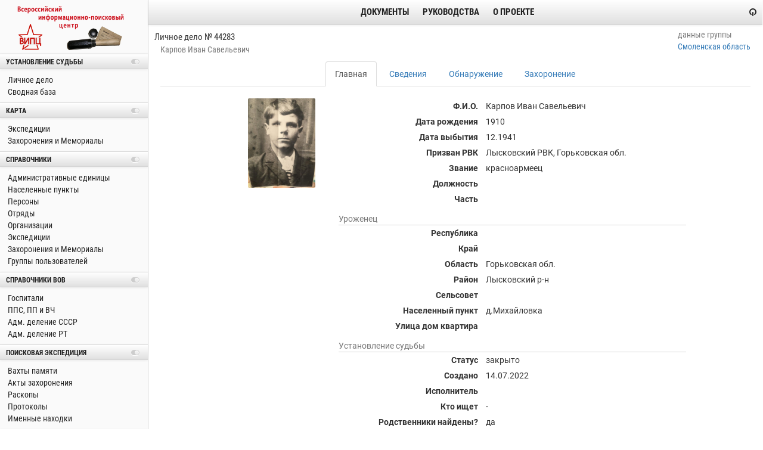

--- FILE ---
content_type: text/html
request_url: https://v-ipc.ru/html/sidebar.html
body_size: 6375
content:
<div id="sidebar-section-man" class="sidebar-section">
  <div class="section-header">Установление судьбы</div>
  <ul class="section">
    <li>
      <a ui-sref="search.man">&nbsp;Личное дело</a>
      <span ng-if="user.isWriter" class="pull-right" new-man-form>
        <i class="fa fa-plus-circle"></i>
      </span>
    </li>
    <li>
      <a ui-sref="ref_svodn">&nbsp;Сводная база</a>
      <span ng-if="user.isVipcWriter" class="pull-right" svodn-form>
        <i class="fa fa-plus-circle"></i>
      </span>
    </li>
    <li ng-if="user.isVipcWriter">
      <a ui-sref="man-book">&nbsp;Подготовка книги</a>
    </li>
    <li ng-if="user.isVipcWriter">
      <a ui-sref="man-bind">&nbsp;Привязка имен к могилам</a>
    </li>
  </ul>
</div>

<div id="sidebar-section-dna" class="sidebar-section" ng-if="user.isVipcWriter">
  <div class="section-header">Исследование ДНК</div>
  <ul class="section">
    <li>
      <a ui-sref="search.dna">&nbsp;ДНК Y-хромосомы</a>
    </li>
    <li ng-if="user.isVipcWriter">
      <a ui-sref="search.dnaau">&nbsp;Аутосомная ДНК</a>
      <span class="pull-right" dnaau-form>
        <i class="fa fa-plus-circle"></i>
      </span>
    </li>
    <li ng-if="user.isVipcWriter" style="padding-left: 10px;">
      <a ui-sref="dnaau-import">&nbsp;Импорт</a>
    </li>
  </ul>
</div>

<div id="sidebar-section-map" class="sidebar-section">
  <div class="section-header">Карта</div>
  <ul class="section">
    <li><a ui-sref="map-exp">&nbsp;Экспедиции</a></li>
    <li ng-if="user.isLogged"><a ui-sref="map-raskop">&nbsp;Раскопы</a></li>
    <li ng-if="user.isLogged"><a ui-sref="map-interactive">&nbsp;Интерактивная</a></li>
    <li><a ui-sref="map-cemetery">&nbsp;Захоронения и Мемориалы</a></li>
  </ul>
</div>

<div id="sidebar-section-ref" class="sidebar-section">
  <div class="section-header">Справочники</div>
  <ul class="section">
    <li>
      <a ui-sref="search.adm">&nbsp;Административные единицы</a>
    </li>
    <li>
      <a ui-sref="search.city">&nbsp;Населенные пункты</a>
      <span ng-if="user.isWriter" class="pull-right" city-form>
        <i class="fa fa-plus-circle"></i>
      </span>
    </li>
    <li>
      <a ui-sref="search.person">&nbsp;Персоны</a>
      <span ng-if="user.isWriter" class="pull-right" person-form>
        <i class="fa fa-plus-circle"></i>
      </span>
    </li>
    <li>
      <a ui-sref="search.troop">&nbsp;Отряды</a>
      <span ng-if="user.isVipcWriter || user.isGroupWriter('35')" class="pull-right" troop-form>
        <i class="fa fa-plus-circle"></i>
      </span>
    </li>
    <li>
      <a ui-sref="search.org">&nbsp;Организации</a>
      <span ng-if="user.isVipcWriter" class="pull-right" org-form>
        <i class="fa fa-plus-circle"></i>
      </span>
    </li>
    <li>
      <a ui-sref="search.expname">&nbsp;Экспедиции</a>
      <span ng-if="user.isVipcWriter" class="pull-right" expname-form>
        <i class="fa fa-plus-circle"></i>
      </span>
    </li>
    <li>
      <a ui-sref="search.cemetery">&nbsp;Захоронения и Мемориалы</a>
      <span ng-if="user.isWriter" class="pull-right" cemetery-form>
        <i class="fa fa-plus-circle"></i>
      </span>
    </li>
    <li>
      <a ui-sref="search.group">&nbsp;Группы пользователей</a>
      <span ng-if="user.isVipcAdmin()" class="pull-right" group-form>
        <i class="fa fa-plus-circle"></i>
      </span>
    </li>
  </ul>
</div>

<div id="sidebar-section-warref" class="sidebar-section">
  <div class="section-header">Справочники ВОВ</div>
  <ul class="section">
    <li>
      <a ui-sref="search.hospital">&nbsp;Госпитали</a>
      <span ng-if="user.isVipcWriter" class="pull-right" hospital-form>
        <i class="fa fa-plus-circle"></i>
      </span>
    </li>
    <li>
      <a ui-sref="search.pps">&nbsp;ППС, ПП и ВЧ</a>
      <span ng-if="user.isVipcWriter" class="pull-right" pps-form>
        <i class="fa fa-plus-circle"></i>
      </span>
    </li>
    <li>
      <a ui-sref="search.admussr">&nbsp;Адм. деление СССР</a>
      <span ng-if="user.isVipcWriter" class="pull-right" admussr-form>
        <i class="fa fa-plus-circle"></i>
      </span>
    </li>
    <li>
      <a ui-sref="search.admrt">&nbsp;Адм. деление РТ</a>
      <span ng-if="user.isVipcWriter" class="pull-right" admrt-form>
        <i class="fa fa-plus-circle"></i>
      </span>
    </li>
  </ul>
</div>

<div id="sidebar-section-exp" class="sidebar-section">
  <div class="section-header">Поисковая экспедиция</div>
  <ul class="section">
    <li>
      <a ui-sref="search.exp">&nbsp;Вахты памяти</a>
      <span ng-if="user.isWriter" class="pull-right" exp-form>
        <i class="fa fa-plus-circle"></i>
      </span>
    </li>
    <li>
      <a ui-sref="search.act">&nbsp;Акты захоронения</a>
      <span ng-if="user.isWriter" class="pull-right" act-form>
        <i class="fa fa-plus-circle"></i>
      </span>
    </li>
    <li>
      <a ui-sref="search.raskop">&nbsp;Раскопы</a>
      <span ng-if="user.isWriter" class="pull-right" raskop-form>
        <i class="fa fa-plus-circle"></i>
      </span>
    </li>
    <li>
      <a ui-sref="search.proto">&nbsp;Протоколы</a>
    </li>
    <li>
      <a ui-sref="search.info">&nbsp;Именные находки</a>
    </li>
  </ul>
</div>

<div id="sidebar-section-stat" class="sidebar-section">
  <div class="section-header">Статистика</div>
  <ul class="section">
    <li>
      <a ui-sref="stats-act">&nbsp;Акты захоронения</a>
    </li>
    <li>
      <a ui-sref="stats-fcp">&nbsp;Итоги ФЦП</a>
    </li>
    <li>
      <a ui-sref="stats-monitoring">&nbsp;Мониторинг</a>
    </li>
    <li>
      <a ui-sref="stats-regions">&nbsp;Регионы</a>
    </li>
    <li ng-if="user.isWriter">
      <a ui-sref="stats-orgs">&nbsp;Отчет о поисковых работах</a>
    </li>
    <li>
      <a ui-sref="stats-main">&nbsp;Действия пользователей</a>
    </li>
  </ul>
</div>


--- FILE ---
content_type: text/html
request_url: https://v-ipc.ru/html/man/man.main.html
body_size: 4858
content:
<div class="flex-center">

  <div class="model-layout">

    <vipc-files cfg="imager"></vipc-files>

    <div class="model-data" style="min-width: 500px; max-width: 600px;">

      <table class="model-properties">

        <tr>
          <td style="width: 42%; ">Ф.И.О.</td>
          <td>{{ fio }}</td>
        </tr>
        <tr>
          <td>Дата рождения</td>
          <td>{{ man.data_rog }}</td>
        </tr>
        <tr>
          <td>Дата выбытия</td>
          <td>{{ man.data_vib }}</td>
        </tr>
        <tr>
          <td>Призван РВК</td>
          <td>{{ man.rvk }}</td>
        </tr>
        <tr>
          <td>Звание</td>
          <td>{{ man.zvanie }}</td>
        </tr>
        <tr>
          <td>Должность</td>
          <td>{{ man.dolznost }}</td>
        </tr>
        <tr>
          <td>Часть</td>
          <td>{{ man.chast }}</td>
        </tr>

        <tr>
          <td colspan="2" class="model-properties-section">Уроженец</td>
        </tr>
        <tr>
          <td>Республика</td>
          <td>{{ man.resp }}</td>
        </tr>

        <tr>
          <td>Край</td>
          <td>{{ man.krai }}</td>
        </tr>

        <tr>
          <td>Область</td>
          <td>{{ man.obl }}</td>
        </tr>

        <tr>
          <td>Район</td>
          <td>{{ man.rayon }}</td>
        </tr>

        <tr>
          <td>Сельсовет</td>
          <td>{{ man.sels }}</td>
        </tr>

        <tr>
          <td>Населенный пункт</td>
          <td>{{ man.np }}</td>
        </tr>

        <tr>
          <td>Улица дом квартира</td>
          <td>{{ man.address }}</td>
        </tr>

        <tr>
          <td colspan="2" class="model-properties-section">Установление судьбы</td>
        </tr>
        <tr>
          <td style="width: 42%;">Статус</td>
          <td>{{ man.status | manStatus }}</td>
        </tr>
        <tr>
          <td>Создано</td>
          <td>{{ man.created }}</td>
        </tr>
        <tr>
          <td>Исполнитель</td>
          <td>
            <vipc-info info-model="person" info-id="{{ executor.id }}">{{ executor.fio }}</vipc-info>
          </td>
        </tr>

        <tr>
          <td>Кто ищет</td>
          <td>{{ man.kto || '-' }}</td>
        </tr>

        <tr>
          <td>Родственники найдены?</td>
          <td>{{ man.nayd | yesno }}</td>
        </tr>
        <tr>
          <td>Ищем родственников?</td>
          <td>{{ man.poisk_rodstv | yesno }}</td>
        </tr>
        <tr ng-show="man.nayd == true">
          <td>Ответили на письмо?</td>
          <td>{{ man.otv | yesno }}</td>
        </tr>
        <tr ng-show="man.nayd == true">
          <td>Медальон вручен?</td>
          <td>{{ man.medvr | yesno }}</td>
        </tr>

        <tr>
          <td colspan="2" class="model-properties-section">Родственники</td>
        </tr>
        <tr>
          <td>Регион</td>
          <td>{{ man.r_region }}</td>
        </tr>

        <tr>
          <td colspan="2" style="text-align: left; font-weight: normal;">{{ man.rodstv }}</td>
        </tr>

        <tr>
          <td colspan="2" class="model-properties-section">Переучет в архиве</td>
        </tr>
        <tr>
          <td>Переучтен?</td>
          <td>{{ man.pereuchten | yesno }}</td>
        </tr>

        <tr>
          <td>Данные переучета</td>
          <td>{{ man.pereuchet_info }}</td>
        </tr>

        <tr>
          <td>Входящий № донесения</td>
          <td>{{ man.vh_nomer }}</td>
        </tr>

        <tr>
          <td colspan="2" class="model-properties-section">Примечания</td>
        </tr>

        <tr>
          <td>Как установлен(а)</td>
          <td>{{ man.vid_ustan }}</td>
        </tr>

        <tr>
          <td>Комментарии</td>
          <td>{{ man.note }}</td>
        </tr>

        <tr>
          <td colspan="2" class="model-properties-section">Дополнительно</td>
        </tr>

        <tr>
          <td colspan="2" style="padding: 5px; text-align: justify; font-weight: normal;">
            <limit-height max="100">
              <span ng-bind-html="man.dop|cr2br"></span>
            </limit-height>
          </td>
        </tr>

        <tr ng-if="user.canEdit(man.gid)">
          <td colspan="2" style="text-align: center;">
            <button class="btn btn-danger" ng-click="deleteMan()">Удалить</button>
            <button class="btn btn-primary" ng-click="editMan()">Изменить</button>
          </td>
        </tr>

      </table>

    </div>

  </div>
</div>


--- FILE ---
content_type: text/html
request_url: https://v-ipc.ru/html/files/files.html
body_size: 343
content:
<div class="model-image" ng-show="!$ctrl.cfg.showEvent">
  <img
    id="{{ $ctrl.getGalleryId() }}"
    ng-src="{{ $ctrl.mainFile.file }}"
    ng-click="$ctrl.showGallery()"
    alt="{{ $ctrl.cfg.title }}" />
  <a href="#"
     ng-if="$ctrl.cfg.canEdit()"
     ng-click="$ctrl.showFiles()"
     class="btn-primary">Изменить</a>
</div>


--- FILE ---
content_type: text/css
request_url: https://v-ipc.ru/css/app.css?v=1766414779845
body_size: 77437
content:
@charset "UTF-8";
@font-face{font-family:'PT Sans';font-style:normal;font-weight:400;src:url("/font/pt-sans-v8-cyrillic-regular.eot");src:local('PT Sans'),local('PTSans-Regular'),url("/font/pt-sans-v8-cyrillic-regular.eot?#iefix") format('embedded-opentype'),url("/font/pt-sans-v8-cyrillic-regular.woff2") format('woff2'),url("/font/pt-sans-v8-cyrillic-regular.woff") format('woff'),url("/font/pt-sans-v8-cyrillic-regular.ttf") format('truetype'),url("/font/pt-sans-v8-cyrillic-regular.svg#PTSans") format('svg')}@font-face{font-family:'PTSansBold';src:url("/font/pt-sans-bold.eot");src:url("/font/pt-sans-bold.eot?#iefix") format('embedded-opentype'),url("/font/pt-sans-bold.woff") format('woff'),url("/font/pt-sans-bold.ttf") format('truetype');font-style:normal;font-weight:normal}@font-face{font-family:'roboto';src:url("/font/roboto/Roboto-Italic.eot");src:local('/font/roboto/Roboto Italic'),local('/font/roboto/Roboto-Italic'),url("/font/roboto/Roboto-Italic.eot?#iefix") format('embedded-opentype'),url("/font/roboto/Roboto-Italic.woff2") format('woff2'),url("/font/roboto/Roboto-Italic.woff") format('woff'),url("/font/roboto/Roboto-Italic.ttf") format('truetype'),url("/font/roboto/Roboto-Italic.svg#Roboto-Italic") format('svg');font-weight:normal;font-style:italic;font-display:swap}@font-face{font-family:'roboto';src:url("/font/roboto/Roboto-MediumItalic.eot");src:local('/font/roboto/Roboto Medium Italic'),local('/font/roboto/Roboto-MediumItalic'),url("/font/roboto/Roboto-MediumItalic.eot?#iefix") format('embedded-opentype'),url("/font/roboto/Roboto-MediumItalic.woff2") format('woff2'),url("/font/roboto/Roboto-MediumItalic.woff") format('woff'),url("/font/roboto/Roboto-MediumItalic.ttf") format('truetype'),url("/font/roboto/Roboto-MediumItalic.svg#Roboto-MediumItalic") format('svg');font-weight:500;font-style:italic;font-display:swap}@font-face{font-family:'roboto';src:url("/font/roboto/Roboto-Light.eot");src:local('/font/roboto/Roboto Light'),local('/font/roboto/Roboto-Light'),url("/font/roboto/Roboto-Light.eot?#iefix") format('embedded-opentype'),url("/font/roboto/Roboto-Light.woff2") format('woff2'),url("/font/roboto/Roboto-Light.woff") format('woff'),url("/font/roboto/Roboto-Light.ttf") format('truetype'),url("/font/roboto/Roboto-Light.svg#Roboto-Light") format('svg');font-weight:300;font-style:normal;font-display:swap}@font-face{font-family:'roboto';src:url("/font/roboto/Roboto-Thin.eot");src:local('/font/roboto/Roboto Thin'),local('/font/roboto/Roboto-Thin'),url("/font/roboto/Roboto-Thin.eot?#iefix") format('embedded-opentype'),url("/font/roboto/Roboto-Thin.woff2") format('woff2'),url("/font/roboto/Roboto-Thin.woff") format('woff'),url("/font/roboto/Roboto-Thin.ttf") format('truetype'),url("/font/roboto/Roboto-Thin.svg#Roboto-Thin") format('svg');font-weight:100;font-style:normal;font-display:swap}@font-face{font-family:'roboto';src:url("/font/roboto/Roboto-LightItalic.eot");src:local('/font/roboto/Roboto Light Italic'),local('/font/roboto/Roboto-LightItalic'),url("/font/roboto/Roboto-LightItalic.eot?#iefix") format('embedded-opentype'),url("/font/roboto/Roboto-LightItalic.woff2") format('woff2'),url("/font/roboto/Roboto-LightItalic.woff") format('woff'),url("/font/roboto/Roboto-LightItalic.ttf") format('truetype'),url("/font/roboto/Roboto-LightItalic.svg#Roboto-LightItalic") format('svg');font-weight:300;font-style:italic;font-display:swap}@font-face{font-family:'roboto';src:url("/font/roboto/Roboto-Bold.eot");src:local('/font/roboto/Roboto Bold'),local('/font/roboto/Roboto-Bold'),url("/font/roboto/Roboto-Bold.eot?#iefix") format('embedded-opentype'),url("/font/roboto/Roboto-Bold.woff2") format('woff2'),url("/font/roboto/Roboto-Bold.woff") format('woff'),url("/font/roboto/Roboto-Bold.ttf") format('truetype'),url("/font/roboto/Roboto-Bold.svg#Roboto-Bold") format('svg');font-weight:bold;font-style:normal;font-display:swap}@font-face{font-family:'roboto';src:url("/font/roboto/Roboto-Black.eot");src:local('/font/roboto/Roboto Black'),local('/font/roboto/Roboto-Black'),url("/font/roboto/Roboto-Black.eot?#iefix") format('embedded-opentype'),url("/font/roboto/Roboto-Black.woff2") format('woff2'),url("/font/roboto/Roboto-Black.woff") format('woff'),url("/font/roboto/Roboto-Black.ttf") format('truetype'),url("/font/roboto/Roboto-Black.svg#Roboto-Black") format('svg');font-weight:900;font-style:normal;font-display:swap}@font-face{font-family:'roboto';src:url("/font/roboto/Roboto-ThinItalic.eot");src:local('/font/roboto/Roboto Thin Italic'),local('/font/roboto/Roboto-ThinItalic'),url("/font/roboto/Roboto-ThinItalic.eot?#iefix") format('embedded-opentype'),url("/font/roboto/Roboto-ThinItalic.woff2") format('woff2'),url("/font/roboto/Roboto-ThinItalic.woff") format('woff'),url("/font/roboto/Roboto-ThinItalic.ttf") format('truetype'),url("/font/roboto/Roboto-ThinItalic.svg#Roboto-ThinItalic") format('svg');font-weight:100;font-style:italic;font-display:swap}@font-face{font-family:'roboto';src:url("/font/roboto/Roboto-BoldItalic.eot");src:local('/font/roboto/Roboto Bold Italic'),local('/font/roboto/Roboto-BoldItalic'),url("/font/roboto/Roboto-BoldItalic.eot?#iefix") format('embedded-opentype'),url("/font/roboto/Roboto-BoldItalic.woff2") format('woff2'),url("/font/roboto/Roboto-BoldItalic.woff") format('woff'),url("/font/roboto/Roboto-BoldItalic.ttf") format('truetype'),url("/font/roboto/Roboto-BoldItalic.svg#Roboto-BoldItalic") format('svg');font-weight:bold;font-style:italic;font-display:swap}@font-face{font-family:'roboto';src:url("/font/roboto/Roboto-Medium.eot");src:local('/font/roboto/Roboto Medium'),local('/font/roboto/Roboto-Medium'),url("/font/roboto/Roboto-Medium.eot?#iefix") format('embedded-opentype'),url("/font/roboto/Roboto-Medium.woff2") format('woff2'),url("/font/roboto/Roboto-Medium.woff") format('woff'),url("/font/roboto/Roboto-Medium.ttf") format('truetype'),url("/font/roboto/Roboto-Medium.svg#Roboto-Medium") format('svg');font-weight:500;font-style:normal;font-display:swap}@font-face{font-family:'roboto';src:url("/font/roboto/Roboto-Regular.eot");src:local('/font/roboto/Roboto'),local('/font/roboto/Roboto-Regular'),url("/font/roboto/Roboto-Regular.eot?#iefix") format('embedded-opentype'),url("/font/roboto/Roboto-Regular.woff2") format('woff2'),url("/font/roboto/Roboto-Regular.woff") format('woff'),url("/font/roboto/Roboto-Regular.ttf") format('truetype'),url("/font/roboto/Roboto-Regular.svg#Roboto-Regular") format('svg');font-weight:normal;font-style:normal;font-display:swap}@font-face{font-family:'roboto';src:url("/font/roboto/Roboto-BlackItalic.eot");src:local('/font/roboto/Roboto Black Italic'),local('/font/roboto/Roboto-BlackItalic'),url("/font/roboto/Roboto-BlackItalic.eot?#iefix") format('embedded-opentype'),url("/font/roboto/Roboto-BlackItalic.woff2") format('woff2'),url("/font/roboto/Roboto-BlackItalic.woff") format('woff'),url("/font/roboto/Roboto-BlackItalic.ttf") format('truetype'),url("/font/roboto/Roboto-BlackItalic.svg#Roboto-BlackItalic") format('svg');font-weight:900;font-style:italic;font-display:swap}@font-face{font-family:'roboto mono';src:url("/font/roboto/RobotoMono-Regular.eot");src:local('/font/roboto/roboto mono'),local('/font/roboto/RobotoMono'),url("/font/roboto/RobotoMono-Regular.eot?#iefix") format('embedded-opentype'),url("/font/roboto/RobotoMono-Regular.woff2") format('woff2'),url("/font/roboto/RobotoMono-Regular.woff") format('woff'),url("/font/roboto/RobotoMono-Regular.ttf") format('truetype'),url("/font/roboto/RobotoMono-Regular.svg#Roboto-BlackItalic") format('svg');font-weight:900;font-style:italic;font-display:swap}@font-face{font-family:'roboto mono bold';src:url("/font/roboto/RobotoMono-SemiBold.eot");src:local('/font/roboto/roboto mono'),local('/font/roboto/RobotoMono'),url("/font/roboto/RobotoMono-SemiBold.eot?#iefix") format('embedded-opentype'),url("/font/roboto/RobotoMono-SemiBold.woff2") format('woff2'),url("/font/roboto/RobotoMono-SemiBold.woff") format('woff'),url("/font/roboto/RobotoMono-SemiBold.ttf") format('truetype'),url("/font/roboto/RobotoMono-SemiBold.svg#RobotoMono-SemiBold") format('svg');font-weight:600;font-style:normal;font-display:swap}@font-face{font-family:'roboto-condensed';src:url("/font/roboto-condensed/RobotoCondensed-BoldItalic.eot");src:local('/font/roboto-condensed/Roboto Condensed Bold Italic'),local('/font/roboto-condensed/RobotoCondensed-BoldItalic'),url("/font/roboto-condensed/RobotoCondensed-BoldItalic.eot?#iefix") format('embedded-opentype'),url("/font/roboto-condensed/RobotoCondensed-BoldItalic.woff2") format('woff2'),url("/font/roboto-condensed/RobotoCondensed-BoldItalic.woff") format('woff'),url("/font/roboto-condensed/RobotoCondensed-BoldItalic.ttf") format('truetype'),url("/font/roboto-condensed/RobotoCondensed-BoldItalic.svg#RobotoCondensed-BoldItalic") format('svg');font-weight:bold;font-style:italic;font-display:swap}@font-face{font-family:'roboto-condensed';src:url("/font/roboto-condensed/RobotoCondensed-Regular.eot");src:local('/font/roboto-condensed/Roboto Condensed'),local('/font/roboto-condensed/RobotoCondensed-Regular'),url("/font/roboto-condensed/RobotoCondensed-Regular.eot?#iefix") format('embedded-opentype'),url("/font/roboto-condensed/RobotoCondensed-Regular.woff2") format('woff2'),url("/font/roboto-condensed/RobotoCondensed-Regular.woff") format('woff'),url("/font/roboto-condensed/RobotoCondensed-Regular.ttf") format('truetype'),url("/font/roboto-condensed/RobotoCondensed-Regular.svg#RobotoCondensed-Regular") format('svg');font-weight:normal;font-style:normal;font-display:swap}@font-face{font-family:'roboto-condensed';src:url("/font/roboto-condensed/RobotoCondensed-Light.eot");src:local('/font/roboto-condensed/Roboto Condensed Light'),local('/font/roboto-condensed/RobotoCondensed-Light'),url("/font/roboto-condensed/RobotoCondensed-Light.eot?#iefix") format('embedded-opentype'),url("/font/roboto-condensed/RobotoCondensed-Light.woff2") format('woff2'),url("/font/roboto-condensed/RobotoCondensed-Light.woff") format('woff'),url("/font/roboto-condensed/RobotoCondensed-Light.ttf") format('truetype'),url("/font/roboto-condensed/RobotoCondensed-Light.svg#RobotoCondensed-Light") format('svg');font-weight:300;font-style:normal;font-display:swap}@font-face{font-family:'roboto-condensed';src:url("/font/roboto-condensed/RobotoCondensed-Bold.eot");src:local('/font/roboto-condensed/Roboto Condensed Bold'),local('/font/roboto-condensed/RobotoCondensed-Bold'),url("/font/roboto-condensed/RobotoCondensed-Bold.eot?#iefix") format('embedded-opentype'),url("/font/roboto-condensed/RobotoCondensed-Bold.woff2") format('woff2'),url("/font/roboto-condensed/RobotoCondensed-Bold.woff") format('woff'),url("/font/roboto-condensed/RobotoCondensed-Bold.ttf") format('truetype'),url("/font/roboto-condensed/RobotoCondensed-Bold.svg#RobotoCondensed-Bold") format('svg');font-weight:bold;font-style:normal;font-display:swap}@font-face{font-family:'roboto-condensed';src:url("/font/roboto-condensed/RobotoCondensed-Italic.eot");src:local('/font/roboto-condensed/Roboto Condensed Italic'),local('/font/roboto-condensed/RobotoCondensed-Italic'),url("/font/roboto-condensed/RobotoCondensed-Italic.eot?#iefix") format('embedded-opentype'),url("/font/roboto-condensed/RobotoCondensed-Italic.woff2") format('woff2'),url("/font/roboto-condensed/RobotoCondensed-Italic.woff") format('woff'),url("/font/roboto-condensed/RobotoCondensed-Italic.ttf") format('truetype'),url("/font/roboto-condensed/RobotoCondensed-Italic.svg#RobotoCondensed-Italic") format('svg');font-weight:normal;font-style:italic;font-display:swap}@font-face{font-family:'roboto-condensed';src:url("/font/roboto-condensed/RobotoCondensed-LightItalic.eot");src:local('/font/roboto-condensed/Roboto Condensed Light Italic'),local('/font/roboto-condensed/RobotoCondensed-LightItalic'),url("/font/roboto-condensed/RobotoCondensed-LightItalic.eot?#iefix") format('embedded-opentype'),url("/font/roboto-condensed/RobotoCondensed-LightItalic.woff2") format('woff2'),url("/font/roboto-condensed/RobotoCondensed-LightItalic.woff") format('woff'),url("/font/roboto-condensed/RobotoCondensed-LightItalic.ttf") format('truetype'),url("/font/roboto-condensed/RobotoCondensed-LightItalic.svg#RobotoCondensed-LightItalic") format('svg');font-weight:300;font-style:italic;font-display:swap}@font-face{font-family:'config-condensed';src:url("/font/config-condensed/ConfigCondensed-Regular.eot");src:local('/font/config-condensed/Config Condensed Regular'),local('/font/config-condensed/ConfigCondensed-Regular'),url("/font/config-condensed/ConfigCondensed-Regular.eot?#iefix") format('embedded-opentype'),url("/font/config-condensed/ConfigCondensed-Regular.woff2") format('woff2'),url("/font/config-condensed/ConfigCondensed-Regular.woff") format('woff'),url("/font/config-condensed/ConfigCondensed-Regular.ttf") format('truetype'),url("C/font/config-condensed/onfigCondensed-Regular.svg#ConfigCondensed-Regular") format('svg');font-weight:normal;font-style:normal;font-display:swap}html{min-width:320px;scroll-behavior:smooth;height:100%;min-height:100%}body{min-height:100vh}html,body{width:100%;height:100%}.page-wrap{padding:0;margin:0;height:100%;min-height:100%;width:100%;display:flex;flex-direction:column;background-color:#fff}.page-container{flex-grow:1}.sidebar-column{width:249px;border-right:1px solid #d4d4d4;background-color:#fafafa}.sidebar-column .logo{display:flex;align-items:center;justify-content:space-between;height:90px}.sidebar-column .logo img{height:100%;width:240px;object-fit:contain}.sidebar-column .logo .sidebar-toggle{display:none;position:relative;top:5px;right:10px;z-index:1;-webkit-user-select:none;user-select:none}.sidebar-column .logo .sidebar-toggle input.sidebar-toggler{display:block;width:40px;height:32px;position:absolute;top:-7px;left:-5px;cursor:pointer;opacity:0;z-index:2;-webkit-touch-callout:none}.sidebar-column .logo .sidebar-toggle input.sidebar-toggler:checked ~ .sidebar-nav{display:block}.sidebar-column .logo .sidebar-toggle input.sidebar-toggler:checked ~ span{opacity:1}.sidebar-column .logo .sidebar-toggle input.sidebar-toggler:checked ~ span:nth-last-child(3){transform:rotate(45deg) translate(4px,-1px)}.sidebar-column .logo .sidebar-toggle input.sidebar-toggler:checked ~ span:nth-last-child(2){opacity:0;transform:rotate(0) scale(.2,.2)}.sidebar-column .logo .sidebar-toggle input.sidebar-toggler:checked ~ span:nth-last-child(1){transform:rotate(-45deg) translate(-1px,1px)}.sidebar-column .logo .sidebar-toggle span{background:#cdcdcd;border-radius:3px;display:block;height:4px;margin-bottom:5px;position:relative;transform-origin:4px 0;width:33px;z-index:1;transition:transform .5s cubic-bezier(.77,.2,.05,1),background .5s cubic-bezier(.77,.2,.05,1),opacity .55s ease}.sidebar-column .logo .sidebar-toggle span:first-child{transform-origin:0 0}.sidebar-column .logo .sidebar-toggle span:nth-last-child(2){transform-origin:0 100%}.sidebar-navigation .section-header.collapsed{border-bottom:none}.sidebar-section{font-family:'roboto-condensed','sans-serif'}.sidebar-section .section-header{font-size:14px}.sidebar-navigation .section-header{background:linear-gradient(to bottom,#fff 0%,#e0e0e0 100%);box-shadow:0 1px 4px rgba(0,0,0,0.065);border-bottom:1px solid #d4d4d4;border-top:1px solid #d4d4d4;color:#232323;cursor:pointer;font-size:12px;font-weight:bold;height:26px;line-height:26px;padding-left:10px;position:relative;text-shadow:#fff 0 1px 1px;text-transform:uppercase}.sidebar-navigation .section-header:hover{opacity:.75}.sidebar-navigation .section-header:after{background-color:transparent;bottom:0;color:#cdcdcd;content:'\f205';font-family:'FontAwesome';font-weight:400;position:absolute;right:14px;top:0}.sidebar-navigation .section-header.collapsed:after{content:'\f204'}.sidebar-navigation ul.section{list-style:none;padding:0;margin:8px 10px}.sidebar-navigation ul.section a{display:inline-block;text-decoration:none;color:#232323;text-shadow:#fff 0 1px 1px;width:194px}.sidebar-navigation ul.section li{color:#333;cursor:pointer}.sidebar-navigation ul.section li:hover{background-color:#e8e8e8;border-radius:4px}.sidebar-navigation ul.section span{color:#777;padding:0 5px}.sidebar-navigation ul.section span:hover{color:#fff;background-color:#888;border-radius:4px}.page-columns{display:flex;height:100%;width:100%}.content-column{position:relative;background-color:#fff;display:flex;flex-direction:column;flex-grow:1;height:100%;max-width:calc(100% - 250px)}header.page-header{display:flex;justify-content:space-between;border-bottom:1px solid #d4d4d4;background:linear-gradient(to bottom,#fff 0%,#e0e0e0 100%);box-shadow:0 1px 4px rgba(0,0,0,0.065);margin:0;padding:0}header.page-header nav{text-align:center}header.page-header nav ul{padding:0;margin:0;list-style:none}header.page-header nav ul li{display:inline-block;padding:10px;text-align:center}header.page-header nav ul li a{color:#232323;font-family:'roboto-condensed',sans-serif;text-shadow:#fff 0 1px 1px}header.page-header nav.page-header__navigation{flex-grow:1}header.page-header nav.page-header__navigation ul li a{font-size:15px;font-weight:bold;text-transform:uppercase}header.page-header nav.page-header__navigation-user{white-space:nowrap}header.page-header nav.page-header__navigation-user ul li:first-child:not(.page-header__navigation-user_login){padding-right:5px}header.page-header nav.page-header__navigation-user ul li:last-child{padding-left:5px}@media (max-width:1025px){header.page-header{flex-direction:column}header.page-header nav ul li{padding:5px}header.page-header nav.page-header__navigation{padding-left:0}header.page-header nav.page-header__navigation ul li{padding-bottom:0}header.page-header nav.page-header__navigation-user{padding-left:10px}}.page-wrap footer.page-footer{margin-bottom:1px;height:30px;line-height:30px;border-top:1px solid #d4d4d4;text-align:center;font-family:roboto-condensed,sans-serif;font-size:12px;background-color:#fafafa;padding:0 6px}@media (max-width:360px){.page-wrap footer.page-footer .page-footer__copyright_full{display:none}.page-wrap footer.page-footer .page-footer__copyright_short{display:inline-block}}@media (min-width:361px){.page-wrap footer.page-footer .page-footer__copyright_full{display:inline-block}.page-wrap footer.page-footer .page-footer__copyright_short{display:none}}.page-content{background-color:#fff;margin:0 20px 20px;overflow:auto;position:relative}.page-content .main-content{padding:10px;max-width:77ch}@media (max-width:1024px){.page-content .main-content{max-width:none}}body.page .page-content{display:flex;flex-grow:1;align-items:baseline;justify-content:center}body.page.page-vertical .page-content{display:flex;flex-grow:1;flex-direction:column;justify-content:flex-start}.page-content.ng-enter,page-content.ng-leave{transition:opacity .25s ease-in-out;opacity:0}.page-content.ng-enter-active{opacity:1}.page-content.ng-leave-active{opacity:0}.page-info{align-items:center;background-color:#fff;display:flex;font-family:roboto-condensed,sans-serif;justify-content:space-between;margin:10px}.page-info .page-title{font-size:15px}.page-info .page-description{font-weight:400;padding-left:10px}.page-info .owner-group{margin-right:10px;margin-top:-10px}@media (max-width:768px){.page-header{border-top:1px solid #d4d4d4}.page-columns{flex-direction:column}.sidebar-column{width:100%;border-right:none}.sidebar-column .logo .sidebar-toggle{display:block}.sidebar-column .sidebar-navigation{display:none}.content-column{max-width:100%}nav.page-header__navigation,nav.page-header__navigation-user{padding-left:0}}@media (min-width:769px){.sidebar-navigation{display:block !important}}@media (max-width:1025px){.page-content{justify-content:flex-start}}.loading-indicator{background-color:#fcf8e3;border:1px solid #d4d4d4;border-bottom-color:#bfbfbf;border-radius:4px;box-shadow:0 0 15px rgba(0,0,0,0.25);font-size:12px;left:50%;padding:0 5px;position:fixed;top:10px;z-index:100500;opacity:0;pointer-events:none}.loading-indicator.active{transition:.1s linear opacity;opacity:1}.app-msg{display:none;height:50px;left:50%;transform:translateX(-50%);opacity:0;position:absolute;text-align:center;top:50px;z-index:100500}.app-msg .alert{box-shadow:0 2px 25px -5px rgba(0,0,0,0.16),0 25px 21px -5px rgba(0,0,0,0.1)}.app-msg .alert button.close{color:#000;opacity:.5;top:0;width:21px}.app-msg .alert button.close:hover{opacity:1}.scroll-to-top{bottom:40px;height:40px;opacity:.5;position:fixed;right:10px;text-align:center;width:40px;display:none;cursor:pointer;color:#337ab7;z-index:1001}.scroll-to-top:hover{opacity:.75}.vipc-info-window{background-color:#fff;border:3px solid #000;border-radius:6px;box-shadow:0 5px 10px #000;display:none;left:0;max-width:450px;padding:3px;position:absolute;top:0;webkit-box-shadow:0 5px 10px #000;z-index:1001}.vipc-tabs{margin:0;padding:0;display:flex;flex-direction:row;flex-wrap:wrap;align-items:center;justify-content:center;font-weight:bold;font-size:15px}ul.vipc-tabs{list-style:none}ul.vipc-tabs li{padding:5px 10px;color:#777;transition:.25s linear;border-bottom:2px solid transparent;text-transform:uppercase;white-space:nowrap}ul.vipc-tabs li:not(.active){cursor:pointer}ul.vipc-tabs li:not(.active):hover{color:#337ab7}ul.vipc-tabs li.active{pointer-events:none;color:#1d1d1d;border-bottom-color:rgba(29,29,29,0.75)}.vipc-tabs-content{padding:0;margin:10px 0 0}.vipc-tabs-content hr{margin:10px 0}ul.vipc-tabs-content{list-style:none}.vipc-tab-content.ng-hide{opacity:0}.vipc-tab-content.ng-hide-remove{transition:all linear .5s}.main-tab{display:flex;flex-direction:row;flex-wrap:wrap;align-items:flex-start;justify-content:center;margin-top:20px}.main-tab__image{width:200px;flex-grow:0;margin-right:20px}@media screen and (max-width:1032px){.main-tab{flex-direction:column}.main-tab__image{margin-right:0;margin-bottom:20px;width:100%}.main-tab__content{width:100%}}.props-row{display:flex;flex-direction:row;flex-wrap:wrap;align-items:baseline;margin-bottom:4px}.props-buttons{text-align:center}.props-label{color:#66727f}.props-value{color:#0b1f33;font-size:15px;flex-grow:1}.props-row .markdown-text{text-align:left}.panel-row{display:flex;flex-direction:row;flex-wrap:wrap;gap:10px;align-items:center;justify-content:space-between}.panel-buttons{flex-wrap:nowrap;white-space:nowrap}p{margin-bottom:14px}blockquote{font-size:12px}.text-bold{font-family:'PTSansBold',sans-serif}body{font-family:'roboto',sans-serif}strong{font-family:'roboto',sans-serif;font-weight:bold}@media (max-width:650px){.modal-dialog{width:auto !important}}dd{margin-bottom:10px;margin-left:10px}label{font-weight:normal;margin-bottom:0;line-height:1.1;font-size:13px}label.control-label{line-height:1}textarea{resize:none}.grid-container{display:grid}cite.default{display:inline-block;font-size:13px;margin-top:50px;font-weight:300}.lh12{line-height:1.2}.pb10{padding-bottom:10px}.br2{border-radius:2px}ul.pb10 li,ol.pb10 li{padding-bottom:10px}.red{color:#d9534f}@media (max-width:1024px){.main-content{max-width:none}}.full,.model-properties,.search-form{height:100%;width:100%}.no-wrap{white-space:nowrap;flex-wrap:nowrap}.space-between{justify-content:space-between}.no-grow{flex-grow:0}.text-indent,.text-indent p{text-indent:40px}.text-indent-nobr p{text-indent:40px;margin-bottom:0}div.text-indent-nobr{margin-bottom:15px}.text-indent li{text-indent:0}.vipc-text{width:75%;text-align:justify}.tr-green td{background-color:#dff0d8 !important}.tr-yellow td{background-color:#fcf8e3 !important}.tr-blue td{background-color:#d9edf7 !important}.column{margin:0;padding:0;height:100%;vertical-align:top}.no-margin{margin:0}.top-sections{font-family:'roboto-condensed',sans-serif;text-transform:uppercase;font-weight:bold;font-size:15px}.section-auth{padding-right:15px}.bordered{border:1px solid #d4d4d4;border-radius:4px}.form-buttons{padding-top:5px !important}.form-buttons .btn-primary{min-width:84px}.form-group-section{background-color:#e4e4e4;border:1px solid #d4d4d4}.form-group-section span{padding-left:10px;font-weight:bold}.form-field-help{border-bottom:1px dotted #000;cursor:help}.input-coord{width:125px !important}.input-counter{margin-left:-5px;font-size:9px;white-space:nowrap}@media (max-width:767px){.input-counter{display:block;width:100%;text-align:right;padding-right:10px;padding-top:4px}}.input-date{width:111px !important}.input-file{margin-left:-100500px;opacity:0;display:none;height:0;width:0}.input-number{text-align:center;width:75px !important}.table-nonfluid{margin-right:auto;margin-left:auto;width:auto}.tabs-header{margin-bottom:0;text-align:center}.tabs-inner{margin:10px}.truncate-btn{width:16px;height:16px;line-height:16px;margin-left:10px;text-align:center;cursor:pointer}.vipc-checkbox{display:inline-block;cursor:pointer}.vipc-checkbox-icon{width:18px}.vipc-controls{width:210px;display:inline-block}.table-properties td:nth-child(1){text-align:right;padding-right:10px;vertical-align:top}.form-wrap{margin-left:auto;margin-right:auto;padding:10px;background-color:#f7f7f9;border:1px solid #d4d4d4;border-radius:4px}.model-properties{margin-left:20px}.model-properties td{padding:3px}.model-properties td:nth-child(1){min-width:150px;text-align:right;vertical-align:top;padding:3px 10px;font-weight:bold}.model-properties td:nth-child(2){text-align:left;vertical-align:top}.model-properties-section{padding:10px 0 0 0 !important;font-weight:normal !important;text-align:left !important;color:#777;border-bottom:1px solid #d3d3d3 !important}.pagination a{cursor:pointer}@media (max-width:555px){.pagination > li > a{padding:3px 6px}.pagination > li > span{padding:3px 6px}}@media (max-width:400px){.pagination > li > a{padding:3px;border:none}.pagination > li > span{padding:3px;border:none}}.search-form td{padding:3px}.search-form td:nth-child(1){text-align:right;padding:3px 10px}.table-selectable > thead > tr > th{border-bottom:0}.row-selected{border:2px solid #808080 !important}.row-selected td{background-color:#e8e8e8 !important;color:#000 !important}.row-selected a:not(.own-color){background-color:#e8e8e8 !important;color:#31708f !important}.row-selected span{background-color:#e8e8e8 !important;color:#31708f !important}.row-expanded{border-bottom:0 !important}.row-related{border-left:2px solid #808080;border-right:2px solid #808080;border-bottom:2px solid #808080}.table-data td{text-align:left}.visited *{color:#c3c3c3 !important}.picker-list{position:fixed;z-index:9999;overflow:auto;margin:0;padding:0;max-height:160px;border:1px solid #ccc;border-top:none;background-color:#fff;box-shadow:4px 4px 8px #808080;list-style:none outside none;white-space:normal;font-size:12px}.btn-vipc{background-color:#e0e0e0 !important;min-width:38px;color:#000}.btn-vipc:hover:not([disabled]){background-color:#c0c0c0 !important}.picker-list li{margin:0;padding:1px 3px;line-height:14px;border-bottom:1px solid #d4d4d4}.picker-list li:hover{cursor:pointer;background-color:#ebebeb !important}.picker-current{cursor:pointer;background-color:#ebebeb !important}.picker-title{font-weight:bold}.picker-desc{display:inline-block;padding-left:4px;font-size:11px;color:#777 !important}.btn-raskop-more:hover{color:#fff;background-color:#888 !important}.exp-raskops__left{line-height:1.3}.exp-raskops__left span{font-family:"roboto mono bold";font-size:16px}.exp-raskops__left div{display:inline-block}#exp-raskops-wrap{height:200px;margin-top:20px;overflow-x:hidden;overflow-y:scroll}.exp-raskops > thead > tr > th{border-bottom:0;line-height:1;padding-bottom:10px;vertical-align:top}.man-infos > thead > tr > th{border-bottom:0}.man-infos tr :hover{cursor:pointer}.exp-raskop-selected{border:2px solid #808080}.exp-raskop-selected td{background-color:#e8e8e8 !important}.exp-raskop-expanded{border-bottom:0 !important}.exp-raskop-protos{border-left:2px solid #808080;border-right:2px solid #808080;border-bottom:2px solid #808080}.exp-proto-selected{background-color:#afaeea !important}.protos td{padding:0 4px}.raskop-buttons{width:200px;float:left;margin-right:10px;margin-bottom:5px}.row-raskop:hover,.row-proto:hover{background-color:#e8e8e8;cursor:pointer}.skeleton{width:334px;display:inline-block;float:left}.skeleton-related{width:250px;display:inline-block}.skeleton-legend{display:inline-block;width:200px;margin-top:100px}.skeleton-legend-item{display:inline-block;margin:5px;height:20px;line-height:20px;width:20px;border:1px solid #000;border-radius:4px}label.active{background-color:#e6e6e6 !important}.panel-footer.panel-danger{background-color:#f2dede;color:#a94442}.no-th-border{margin-bottom:4px !important}.no-th-border th{border-bottom:0 !important}.alert-dismissable{padding:10px 25px 10px 10px}.navbar-nav.navbar-right:last-child{margin-right:0}.form-group{margin-bottom:5px}.input-sm,.btn-sm{font-size:14px}ul.pagination{margin:10px 0}.nav-tabs > li,.nav-pills > li{display:inline-block;float:none}.table-hover tbody{cursor:pointer}.raskop-buttons > .panel-body{padding:2px;text-align:center;height:38px;line-height:1}.tab-content{margin-top:15px}.next,.previous{cursor:pointer}.vipc-datepicker + .dropdown-menu{padding:10px}.list-decimal li{padding-bottom:15px !important}.glyphicon{display:inline-block;line-height:1;font-family:FontAwesome;font-style:normal;font-weight:normal;-webkit-font-smoothing:antialiased;-moz-osx-font-smoothing:grayscale}.glyphicon-chevron-left:before{content:"\f053"}.glyphicon-chevron-right:before{content:"\f054"}input[type="text"].ng-invalid.ng-touched,input[type="number"].ng-invalid.ng-touched,textarea.ng-invalid.ng-touched,select.ng-invalid.ng-touched{border-color:#e9322d !important}input[type="text"].ng-invalid.ng-touched:focus,input[type="number"].ng-invalid.ng-touched:focus,textarea.ng-invalid.ng-touched:focus,select.ng-invalid.ng-touched:focus{box-shadow:#f8b9b7 0 0 6px 0}input[type="text"].ng-invalid.input-coord{border-color:#e9322d !important}input[type="text"].ng-invalid.input-coord:focus{box-shadow:#f8b9b7 0 0 6px 0}[ng:cloak],[ng-cloak],[data-ng-cloak],[x-ng-cloak],.ng-cloak,.x-ng-cloak,.ng-hide{display:none !important}ng:form{display:block}.ng-animate-block-transitions{transition:0s all !important;-webkit-transition:0s all !important}.ng-hide-add-active,.ng-hide-remove{display:block !important}.nav,.pagination,.carousel,.panel-title a{cursor:pointer}.markdown-preview{min-height:100px;border-radius:4px;border:1px solid #d4d4d4}.markdown-text{padding-bottom:10px;text-align:justify}.markdown-text p{margin:0 0 7px !important}.markdown-text blockquote{font-size:14px}.tab-images{overflow:auto;width:650px}.vipc-thumb{position:relative;display:inline-block;vertical-align:middle;margin:4px;width:154px;height:180px;line-height:180px;border:1px solid #ddd;border-radius:4px;cursor:pointer;background-color:#fff;text-align:center;box-shadow:3px 3px 3px 0 #e3e3e3}.vipc-thumb img{display:inline-block;vertical-align:middle}.vipc-thumb-sortable{cursor:move}.vipc-thumb-comment,.vipc-thumb-delete{position:absolute;top:4px;height:18px;line-height:18px;width:18px;cursor:pointer}.vipc-thumb-comment{left:2px}.vipc-thumb-delete{right:2px}.toolbar{padding:4px;margin-bottom:10px;border:1px solid #d4d4d4;border-radius:4px;background-color:#eee}.toolbar .form-group{margin:10px 0}.toolbar label{padding:0 6px}.act-stats-item{margin:0 0 6px 0;cursor:pointer}.act__protos th{line-height:1.1 !important;text-align:center;vertical-align:middle !important;border-bottom:none !important}.act__protos td{text-align:center}.act-stats-cell{display:inline-block;float:left;text-align:center;width:150px}.limit-height{position:relative;overflow:hidden;margin-bottom:10px}.limit-height i{position:absolute;right:0;bottom:0;height:18px;line-height:20px;width:36px;text-align:center;cursor:pointer;background-color:#337ab7 !important;border-color:#2e6da4 !important;opacity:.5}.proto-info{width:100%}.proto-info th{text-align:center;padding:10px 0}.proto-info td:nth-child(1){padding-right:5px}.proto-info tbody input{margin-bottom:2px}.act-form-table{width:100%;margin-top:10px;text-align:right}.act-form-table td{padding:2px}.popup-mans-count{margin-left:10px;width:140px;margin-bottom:10px}.popup-mans-count caption{font-weight:bold;text-align:left;margin-left:-20px}.popup-mans-count td:nth-child(2){padding-left:10px;font-weight:bold;text-align:right}.popup-mans-col{width:49%;height:150px;display:inline-block}.man-status-done,.man-status-done a{color:#5cb85c}.man-status-work,.man-status-work a{color:#d9534f}.man-status-none,.man-status-none a{color:#777}.man-full-info{width:100%}.man-full-info td,.man-full-info th{padding:2px 4px;border:1px solid #d4d4d4}.confirm-window .modal-dialog{justify-content:center;display:flex}.confirm-window .modal-content{width:350px;margin-top:50%;margin-left:350px/2}.confirm-header{background-color:#eee;padding:10px;border-bottom:1px inset #d4d4d4;border-top-left-radius:3px;border-top-right-radius:3px}.confirm-body{padding:10px;background-color:#fff;border-bottom:1px inset #d4d4d4;min-height:80px}.confirm-icon{float:left;width:60px;text-align:center;color:#3782c4;opacity:.75}.confirm-content{margin-left:65px;line-height:1.2}.confirm-content input{display:inline-block;margin-top:12px}.confirm-footer{background-color:#eee;border-bottom-left-radius:3px;border-bottom-right-radius:3px;text-align:right;padding:6px 4px}.confirm-footer button{min-width:75px}.imager-window .modal-content{width:830px;margin-left:-80px}.imager-thumbs{list-style:none;margin:0 0 0 25px;padding:0;float:left}.imager-thumb,.imager-thumb-holder{float:left;padding:0;margin:4px;width:142px;height:142px;line-height:142px;border:1px solid #ddd;border-radius:4px;background-color:#fff;box-shadow:3px 3px 3px 0 #e3e3e3}.imager-thumb{text-align:center;position:relative;opacity:.8}.imager-thumb:hover{cursor:pointer;opacity:1}.imager-thumb-holder{background-color:#eee}.imager-thumb-actions{position:absolute;top:0;left:0;right:0;height:24px;line-height:24px;padding:0 4px 0 6px;color:#555;opacity:0;border-radius:4px 4px 0 0}.imager-thumb:hover > .imager-thumb-actions{background-color:#fff;opacity:1}.imager-thumb img{margin-top:-5px}.imager-page{min-height:400px}.imager-current{position:relative}.imager-current img{max-width:100%;max-height:600px}.imager-previous,.imager-next{position:absolute;height:100%;width:50%;cursor:pointer;opacity:.25;color:#fff;text-shadow:1px 1px 3px #000;background:transparent}.imager-previous:hover,.imager-next:hover{opacity:.75}.imager-previous{left:0;text-align:left}.imager-next{right:0;text-align:right}.imager-next span{right:0}.imager-previous span,.imager-next span{position:absolute;top:50%;margin-top:-30px;height:60px;line-height:60px;width:60px;font-size:60px}.imager-spinner{color:#000;left:50%;margin-left:-35px;margin-top:-35px;opacity:.75;position:absolute;text-shadow:1px 1px 3px #000;top:50%}.imager-upload{border:1px solid #555;border-radius:4px;min-height:340px}.upload-frame{width:590px;overflow:auto;text-align:center;border-radius:4px}.upload-frame p{margin-top:10px}.upload-toolbar{margin-top:4px;height:100px}.upload-toolbar button{width:150px}.upload-progress-total{display:inline-block;margin:4px;width:490px}.upload-item{margin:10px;text-align:left}.upload-preview{display:inline-block;width:140px;float:left;margin-right:10px}.upload-item-progress{margin:5px 0}.vertical-image-helper{display:inline-block;height:100%;vertical-align:middle}.nv-file-over{background-color:#eee}.model-logo{position:absolute;display:inline-block;float:left;height:150px;line-height:150px;width:150px;text-align:center}.model-prop{float:left;width:500px}.image-link{cursor:pointer;border:1px solid #d3d3d3}.binder-cells{position:fixed;top:0;left:0;height:100%;width:100%;z-index:1001;background-color:#808080}.binder-cells td{padding:10px;margin:4px;vertical-align:top;background-color:#fff}.binder-table th{border-bottom:none !important;background-color:#d4d4d4}.point-form{width:90%;margin-bottom:10px}.point-form label{padding-top:0 !important}.point-form td:nth-child(1){text-align:right;padding-right:15px}.profile-stats{text-align:right}.profile-stats th{text-align:center}.profile-stats td:nth-child(1){text-align:left}.model-action td{cursor:pointer;padding:4px}.model-action:hover td{background-color:#d3d3d3}.model-action-active td{background-color:#bbb}.vipc-info{color:#31708f;cursor:help}#vipc-info-window{position:absolute;display:none;z-index:1001;max-width:450px;background-color:#fff;webkit-box-shadow:0 5px 10px #000;box-shadow:0 5px 10px #000;border:3px solid #000;border-radius:6px;padding:3px;top:0;left:0}.vipc-info-title{font-weight:bold}#vipc-info-content{padding:4px}.vipc-pager{text-align:center;margin:10px 0}.popup-imager{display:inline-block;float:left;width:154px;height:154px;line-height:154px;text-align:center}.raskop-popup td{padding:0 5px}.align_center{position:relative;width:100%}.align_center:after{content:'';display:block;clear:both}.align_center_to_left{position:relative;right:50%;float:right}.align_center_to_right{position:relative;z-index:1;right:-50%}.man-info-table{border-collapse:collapse;margin:0;padding:0}.man-info-table thead th,.man-info-table tfoot th{text-align:center;background-color:#fff !important}.man-info-table tbody td{padding:1px 20px;max-width:250px}.man-info-table tbody tr:hover td{background-color:#e8e8e8}.man-info-table td:nth-child(1){padding-right:25px;font-weight:bold;text-align:right}.man-info-table tr td:nth-child(odd){background-color:#f5f5f5}.man-info-table-source{font-size:10px;line-height:12px;vertical-align:top}.man-info-table-source th{padding-bottom:10px}.man-info-table-group{margin:100px;padding:4px 10px !important;background-color:#e4e4e4 !important;text-align:left !important;font-weight:normal;border:1px solid #808080}.toolbar-row{height:34px;line-height:34px}.model-refs-toolbox{cursor:pointer;margin-bottom:4px;border:1px solid #d4d4d4;background-color:#ebebeb;border-radius:4px;padding:4px}.model-refs-count{width:50px;text-align:center;font-weight:bold;float:left}.model-refs-title{font-weight:bold;padding-left:10px;float:left;font-size:16px;text-transform:uppercase;background-color:transparent}.model-refs-toggle-icon{width:50px;float:right;text-align:center}.org-contacts{display:flex;align-content:center;justify-content:center}.org-contacts__inner{width:500px}@media (max-width:635px){.org-contacts__inner{width:100%}}.org-contacts__toolbox{display:flex;gap:20px;align-items:center;justify-content:space-between;margin-bottom:10px}.org-contact{width:100%;display:flex;gap:20px;padding:10px;border-radius:4px;background-color:#fff}.org-contact:nth-child(even){background-color:#f9f9f9}@media (max-width:635px){.org-contact{flex-direction:column;gap:10px}.org-contact .org-contact__image{width:100%}.org-contact .org-contact-info{flex-direction:column}.org-contact .org-contact__buttons{display:flex;width:100%;justify-content:center}}.org-contact__image{display:flex;height:150px;width:150px;align-items:center;justify-content:center}.org-contact__image img{height:auto;max-height:150px;width:150px;border-radius:4px;object-fit:contain}.org-contact-info{flex-grow:1;display:flex;align-items:flex-start;gap:10px;justify-content:space-between}.org-contact-info a{font-weight:bold;font-size:16px}.org-contact-info .btn-group{display:flex;flex-wrap:nowrap;white-space:nowrap}.org-contact-selected{border-color:#808080}.region-stats th{width:115px;text-align:center;border-bottom:0 !important}.region-stats td{text-align:right}.table-vipc{width:100%}.table-vipc th{font-family:'PTSansBold',sans-serif;background-color:#ccc}.table-vipc td{font-size:14px}.table-vipc th,.table-vipc td{padding:2px 8px;border-bottom:1px solid #d4d4d4}.table-svodn td:nth-child(1),.table-svodn th:nth-child(1){text-align:right;border-left:1px solid #d4d4d4}.table-svodn td:nth-child(2){text-align:left;width:30%;font-family:'PTSansBold',sans-serif}.table-svodn td:nth-child(3),.table-svodn th:nth-child(3){text-align:left}.table-svodn td:nth-child(4),.table-svodn th:nth-child(4){text-align:left;width:30%}.table-svodn td:nth-child(5),.table-svodn th:nth-child(5){text-align:left;width:30%}.table-svodn td:nth-child(6),.table-svodn th:nth-child(6){border-right:1px solid #d4d4d4}.svodn-sources{font-size:12px}.svodn-sources li{white-space:nowrap}.svodn-sources label,.svodn-sources input[type=checkbox]{cursor:pointer}.svodn-fields{width:600px}.svodn-fields td{padding:2px 10px;vertical-align:top}.svodn-fields td:nth-child(1){text-align:right}.svodn-fields-group{text-align:left !important;text-indent:4px;background-color:#d0d0d0;font-family:'PTSansBold',sans-serif}.book-wrap{position:absolute;left:0;top:0;width:100%;z-index:1001;background-color:#fafafa}.book-even{background-color:#e5e5e5}.book-table{width:100%}.book-table th{text-align:center}.book-table th,.book-table td{padding:2px;border:1px solid #a9a9a9;vertical-align:top;font-size:12px}.book-fields{width:100%}.book-filtered{background-color:#dff0d8 !important}.book-fields td{padding:1px 5px}.book-fields td:nth-child(1){width:30%;text-align:right}.book-fields input,.book-fields textarea{width:100%}table.fcp-years{table-layout:fixed}.fcp-years th{line-height:1 !important;background-color:#eee;min-width:100px;font-weight:500;border-bottom-width:1px !important;vertical-align:middle !important}.fcp-years th,.fcp-years td{text-align:center}.fcp-years tr td:last-child{text-align:left;line-height:1.3;padding:5px 10px}.tab-toolbar{display:flex;width:80%;justify-content:space-between;align-items:center}.fcp-years td.files{font-size:12px;text-align:left}.fcp-years .tiny{width:55px}.tab-toolbar-title{margin:10px 0}.tab-toolbar-buttons{white-space:nowrap;padding-top:10px}.tab-toolbar-buttons .btn-group.main{margin-left:30px}@media (max-width:1000px){.tab-toolbar-buttons .btn-group.main{margin-left:0}}.fcp-total{width:80%;margin-left:auto;margin-right:auto}.fcp-total table{width:100%}.fcp-total table td{width:50%;padding-bottom:10px;line-height:1.1}.fcp-total table td:nth-child(1){text-align:right;padding-right:10px}.fcp-total table td:nth-child(2){text-align:left}.fcp-total-dop{text-align:justify;margin-top:40px}.captcha{display:inline-block;pointer-events:none;margin-left:77px;margin-bottom:5px;opacity:.5}.captcha-image{height:24px;margin:2px}.input-captcha{font-family:'roboto mono',monospace}input[type="number"]{-moz-appearance:textfield}.search-form-page-size{margin-right:12px}.vipc-lightgallery-thumbnails{list-style:none;max-height:200px;overflow-y:auto;scrollbar-width:thin;padding-inline-start:0}.vipc-lightgallery-thumbnails li{display:inline-block;padding:10px}.vipc-lightgallery-thumbnails li img{cursor:pointer;opacity:.75}.vipc-lightgallery-thumbnails li img:hover{opacity:1}.lg-autoplay-button,.lg-toggle-thumb,.lg-fullscreen,#lg-zoom-in,#lg-zoom-out,#lg-actual-size{border-width:0;background-color:transparent}.fcp-content{width:80%;margin:10px 0}.fcp-thumbs-year{text-align:center;display:inline-block;color:#fff;background-color:#000;border-radius:4px;opacity:.5;padding:6px 10px;min-width:66px}.lg-thumb.group{margin-left:auto;margin-right:auto}.trans-opa{opacity:1}.trans-opa.ng-enter{transition:all 1.75s ease;opacity:0}.trans-opa.ng-enter-active{opacity:1}.modal-header.uploader{padding:10px 16px}.file-uploader-modal .modal-body{margin:10px 0;padding:10px}.file-uploader-content{margin-top:10px;background-color:#fafafa;border-radius:2px}table.file-uploader-list{width:100%}table.file-uploader-list tbody td{padding:0 4px;border-left-width:0;border-right-width:0;font-size:13px}table.file-uploader-list tbody td.index{text-align:right;width:30px}table.file-uploader-list tbody td.upload-item-progress{width:50px;text-align:right}table.file-uploader-list tbody td.size{width:80px;text-align:right}table.file-uploader-list tbody td.datetime{width:150px;text-align:center}table.file-uploader-list tbody td.button{height:32px;width:32px;line-height:32px;text-align:center}.model-properties.new td:nth-child(1){font-weight:300}.fw-300{font-weight:300}.btn-btn{background-color:#e5e5e5}.btn-btn:hover{background-color:#d2d2d2;border-color:#d4d4d4}.model-history-detail table td:nth-child(1){width:200px}.modal-history .modal-dialog{width:800px;font-size:12px}.modal-history .model-history-detail{width:500px !important}.model-history-list .panel.panel-default{min-width:300px}.modal-history .model-history-list .panel.panel-default{min-width:270px}.modal-history .model-history-list .panel-body{padding:0}.modal-history .model-history-detail .panel-body{padding:4px}.modal-history .model-history-detail table td:nth-child(1){width:150px}.table-vertical-wrap{display:flex;justify-content:center}.table-vertical{margin:20px 0}.table-vertical tbody th{background-color:#f5f5f5;padding:8px 12px 8px;text-align:right;border-top:1px solid #ddd;border-left:1px solid #ddd;border-right:1px solid #ddd;vertical-align:top}.table-vertical tbody td{padding:8px;border-top:1px solid #ddd;border-right:1px solid #ddd;min-width:120px;max-width:300px;vertical-align:top}.table-vertical tbody th{min-width:220px}.table-vertical tbody tr:last-child td,.table-vertical tbody tr:last-child th{border-bottom:1px solid #ddd}.table-vertical tbody tr:hover td,.table-vertical tbody tr:hover th{background-color:#e7e7e7;cursor:pointer}.flex-center{display:flex;justify-content:center}.model-logo img{max-height:150px;max-width:150px;object-fit:contain}.table-buttons th,.table-buttons td{padding:10px}.flex-around{display:flex;align-items:center;justify-content:space-around}.cemetery-merge .modal-footer{padding:10px}.cemetery-refs-wrap{margin:10px 20px}.cemetery-refs{width:100%;font-weight:300}.cemetery-refs label{cursor:pointer;font-weight:300}.cemetery-refs td{padding:4px}.cemetery-refs tr:not(:last-child) td{border-bottom:1px solid #e5e5e5}.cemetery-refs td:nth-child(2){text-align:right}.cemetery-refs td:nth-child(3){width:40px;text-align:center;cursor:pointer}.svodn-pagesize{width:255px;text-align:left;padding-left:10px;font-weight:300}.svodn-reccount{font-weight:300;width:250px;text-align:right;padding-right:10px}span.digits{font-weight:500}.cemetery-acts th{vertical-align:middle}.table-fcp-stats th{text-align:center !important;border:1px solid #ddd}.table-fcp-stats td{text-align:right !important;min-width:100px !important;padding-right:20px !important;border:1px solid #ddd}.table-fcp-stats td:nth-child(1){text-align:left !important;margin-left:10px !important}.table-fcp-stats tfoot td{font-weight:bold !important}.table-fcp-stats tfoot th{font-weight:normal !important;text-align:left !important;border-width:0 !important}.table-fcp-stats tfoot{border-width:0 !important}.model-logo-button{border-radius:2px;display:block;width:100%;position:absolute;height:32px;line-height:32px}a.model-logo-button{text-decoration:none}.search-records-navigation{position:fixed;top:100px;right:20px;padding:8px;border:1px solid #d4d4d4;border-radius:4px;background-color:#ececec;opacity:.5;z-index:1039}.search-records-navigation:hover{opacity:1}.model-layout{display:flex;margin:10px 0 20px}.model-image{display:flex;flex-direction:column;align-items:center;min-width:150px;white-space:nowrap;text-align:center}.model-image img{display:inline-block;max-height:150px;max-width:150px;object-fit:contain;margin-bottom:10px;border-radius:2px;cursor:pointer}.model-image a{color:#fff;text-decoration:none;border-radius:2px;display:block;max-width:150px;width:100%;height:32px;line-height:32px}.model-image a:hover{color:#fff !important}.export-troops td{padding:2px 4px}.sortable-column{line-height:1;cursor:pointer;border-bottom:2px solid transparent;color:#23527c}.sortable-column.active-asc{border-bottom:2px solid #23527c}.sortable-column.active-desc{border-bottom:2px solid #5cb85c}.default-font{font-family:'roboto',sans-serif}.form-messages{font-size:12px;transition:all linear .5s}.form-messages.ng-hide{opacity:0}.form-messages.ng-hide-remove{transition:all linear .5s}.form-messages__list{padding-inline-start:20px}.form-messages__title{font-weight:bold}.frm-search{display:block;margin:0 auto;border-radius:3px;border:1px solid #ccc;background-color:#fafafa;overflow:auto;padding:4px}.frm__row{margin:4px 0;padding:0 4px;display:flex;align-items:flex-start}.frm__label{line-height:1;padding:5px}.frm__row--buttons{padding-top:5px}.frm__row--buttons button{outline:0;min-width:90px}.frm__row--buttons button:not(:last-child){margin-right:5px}.frm__row--buttons .btn:active:focus,.frm__row--buttons .btn:focus{outline:none;outline-offset:0;box-shadow:none}.frm__control{display:inline-block;margin-left:6px;flex:1 1 auto}.frm__control--dates{display:flex;align-items:center;justify-content:space-between;flex:1 1 auto}.ctrl{font-size:14px;color:#555;background-color:#fff;width:100%}.ctrl--input{padding:5px 8px;border:1px solid #ccc;border-radius:3px}.ctrl--input[readonly]{background-color:#eee}.ctrl--input[readonly]:focus{outline:0;border:1px solid #808080}.ctrl--input:not([readonly]):focus{border-color:#66afe9;outline:0;box-shadow:inset 0 1px 1px rgba(0,0,0,0.078),0 0 8px rgba(102,175,233,0.6)}.search-panel{display:flex;align-items:center;justify-content:space-between}.frm-search--city{width:370px}.frm-search--city .frm__label{width:100px}@media (max-width:420px){.frm-search--city{width:auto}.frm-search--city .frm__row{flex-direction:column}.frm-search--city .frm__label{width:100%;padding:0 0 4px 0}.frm-search--city .frm__control{width:100%;margin-left:0}}.frm-search--adm{width:370px}.frm-search--adm .frm__label{width:100px}@media (max-width:420px){.frm-search--adm{width:auto}.frm-search--adm .frm__row{flex-direction:column}.frm-search--adm .frm__label{width:100%;padding:0 0 4px 0}.frm-search--adm .frm__control{width:100%;margin-left:0}}.frm-search--person{width:415px}.frm-search--person .frm__label{width:135px}@media (max-width:450px){.frm-search--person{width:auto}.frm-search--person .frm__row{flex-direction:column}.frm-search--person .frm__label{width:100%;padding:0 0 4px 0}.frm-search--person .frm__control{width:100%;margin-left:0}}.frm-search--troop{width:415px}.frm-search--troop .frm__label{width:135px}@media (max-width:450px){.frm-search--troop{width:auto}.frm-search--troop .frm__row{flex-direction:column}.frm-search--troop .frm__label{width:100%;padding:0 0 4px 0}.frm-search--troop .frm__control{width:100%;margin-left:0}}.frm-search--org{width:415px}.frm-search--org .frm__label{width:135px}@media (max-width:450px){.frm-search--org{width:auto}.frm-search--org .frm__row{flex-direction:column}.frm-search--org .frm__label{width:100%;padding:0 0 4px 0}.frm-search--org .frm__control{width:100%;margin-left:0}}.frm-search--expname{width:370px}.frm-search--expname .frm__label{width:100px}@media (max-width:420px){.frm-search--expname{width:auto}.frm-search--expname .frm__row{flex-direction:column}.frm-search--expname .frm__label{width:100%;padding:0 0 4px 0}.frm-search--expname .frm__control{width:100%;margin-left:0}}.frm-search--group{width:370px}.frm-search--group .frm__label{width:100px}@media (max-width:420px){.frm-search--group{width:auto}.frm-search--group .frm__row{flex-direction:column}.frm-search--group .frm__label{width:100%;padding:0 0 4px 0}.frm-search--group .frm__control{width:100%;margin-left:0}}.frm-search--cemetery{width:450px}.frm-search--cemetery .vipc-checkbox{line-height:1.2;font-size:12px}.frm-search--cemetery .frm__label{width:130px}@media (max-width:450px){.frm-search--cemetery{width:auto}.frm-search--cemetery .frm__row{flex-direction:column}.frm-search--cemetery .frm__label{width:100%;padding:0 0 4px 0}.frm-search--cemetery .frm__control{width:100%;margin-left:0}}.frm-search--hosp{width:415px}.frm-search--hosp .frm__label{width:140px}@media (max-width:450px){.frm-search--hosp{width:auto}.frm-search--hosp .frm__row{flex-direction:column}.frm-search--hosp .frm__label{width:100%;padding:0 0 4px 0}.frm-search--hosp .frm__control{width:100%;margin-left:0}}.frm-search--pps{width:390px}.frm-search--pps .frm__label{width:120px}@media (max-width:420px){.frm-search--pps{width:auto}.frm-search--pps .frm__row{flex-direction:column}.frm-search--pps .frm__label{width:100%;padding:0 0 4px 0}.frm-search--pps .frm__control{width:100%;margin-left:0}}.frm-search--admrt{width:410px}.frm-search--admrt .frm__label{width:140px}@media (max-width:450px){.frm-search--admrt{width:auto}.frm-search--admrt .frm__row{flex-direction:column}.frm-search--admrt .frm__label{width:100%;padding:0 0 4px 0}.frm-search--admrt .frm__control{width:100%;margin-left:0}}.frm-search--admussr{width:410px}.frm-search--admussr .frm__label{width:140px}@media (max-width:450px){.frm-search--admussr{width:auto}.frm-search--admussr .frm__row{flex-direction:column}.frm-search--admussr .frm__label{width:100%;padding:0 0 4px 0}.frm-search--admussr .frm__control{width:100%;margin-left:0}}.frm-search--exp{width:415px}.frm-search--exp .frm__label{width:140px}@media (max-width:450px){.frm-search--exp{width:auto}.frm-search--exp .frm__row{flex-direction:column}.frm-search--exp .frm__label{width:100%;padding:0 0 4px 0}.frm-search--exp .frm__control{width:100%;margin-left:0}}.frm-search--act{width:415px}.frm-search--act .frm__label{width:120px}@media (max-width:450px){.frm-search--act{width:auto}.frm-search--act .frm__row{flex-direction:column}.frm-search--act .frm__label{width:100%;padding:0 0 4px 0}.frm-search--act .frm__control{width:100%;margin-left:0}}.frm-search--raskop{width:415px}.frm-search--raskop .frm__label{width:135px}@media (max-width:450px){.frm-search--raskop{width:auto}.frm-search--raskop .frm__row{flex-direction:column}.frm-search--raskop .frm__label{width:100%;padding:0 0 4px 0}.frm-search--raskop .frm__control{width:100%;margin-left:0}}.frm-search--proto{width:415px}.frm-search--proto .frm__label{width:145px}@media (max-width:450px){.frm-search--proto{width:auto}.frm-search--proto .frm__row{flex-direction:column}.frm-search--proto .frm__label{width:100%;padding:0 0 4px 0}.frm-search--proto .frm__control{width:100%;margin-left:0}}.frm-search--info{width:415px}.frm-search--info .frm__label{width:135px}@media (max-width:450px){.frm-search--info{width:auto}.frm-search--info .frm__row{flex-direction:column}.frm-search--info .frm__label{width:100%;padding:0 0 4px 0}.frm-search--info .frm__control{width:100%;margin-left:0}}.frm-search--actstats{width:415px}.frm-search--actstats .frm__label{width:135px}@media (max-width:450px){.frm-search--actstats{width:auto}.frm-search--actstats .frm__row{flex-direction:column}.frm-search--actstats .frm__label{width:100%;padding:0 0 4px 0}.frm-search--actstats .frm__control{width:100%;margin-left:0}}.frm-search--orgstats{width:415px}.frm-search--orgstats .frm__label{width:135px}@media (max-width:450px){.frm-search--orgstats{width:auto}.frm-search--orgstats .frm__row{flex-direction:column}.frm-search--orgstats .frm__label{width:100%;padding:0 0 4px 0}.frm-search--orgstats .frm__control{width:100%;margin-left:0}}.frm-search--man{width:485px}.frm-search--man .frm__label{width:145px}.frm-search--man .frm__row--buttons .frm__control{display:flex;justify-content:space-between}@media (max-width:525px){.frm-search--man{width:auto}.frm-search--man .frm__row{flex-direction:column}.frm-search--man .frm__label{width:100%;padding:0 0 4px 0}.frm-search--man .frm__control{width:100%;margin-left:0}.frm-search--man .frm__row--buttons .frm__control button{font-size:12px;min-width:unset}}@media (max-width:450px){.dna-form .id-labels{width:100%;flex-direction:row;justify-content:space-between}}.frm-search--dna{border:none;background-color:transparent}.dna__search-form-fields{width:460px;margin:0 auto}.dna__search-form-fields .frm__label{width:145px}@media (max-width:515px){.dna__search-form-fields{width:auto}.frm__row{flex-direction:column}.frm__label{width:100%;padding:0 0 4px 0}.frm__control{width:100%;margin-left:0}.frm__row--buttons .frm__control button{font-size:12px;min-width:unset}}.dna-import__report{display:flex;width:100%;margin-top:20px;justify-content:center}.dna-import__report-title{font-size:16px;font-weight:bold}.dna-import__report-list li{padding:2px 4px;border-radius:2px}.dna-import__report-list li:nth-child(odd){background-color:#f9f9f9}.dna-import__report-table th{padding:4px 10px;text-align:center}.dna-import__report-table td{padding:4px}.dna-import__report-table td.num{text-align:center}.dna-import__report-table tr:nth-child(odd){background-color:#f9f9f9}.dna-import__help{padding-top:40px;width:100%;justify-content:center;align-items:flex-start}.dna-import__help-table{justify-self:center}textarea{resize:vertical}input[type="text"].dna-input.ng-invalid.ng-touched:focus,input[type="text"].control-input.ng-invalid.ng-touched:focus,input[type="number"].control-input.ng-invalid.ng-touched:focus{box-shadow:none}input[type="text"].dna-input.ng-invalid.ng-touched,input[type="text"].control-input.ng-invalid.ng-touched,input[type="number"].control-input.ng-invalid.ng-touched,input[type="password"].control-input.ng-invalid.ng-touched{border-color:transparent !important;background-color:rgba(238,63,88,0.16)}.btn-base{border-radius:3px;padding:4px 8px;color:rgba(0,0,0,0.65);border:1px solid transparent;background-color:#ebebeb}.btn-base.bordered{border-color:#c5c5c5}.btn-base:hover:not(.btn[disabled]){color:#000;background-color:#dfdfdf;border-color:#c5c5c5}.controls-row{gap:5px;display:flex;flex-wrap:wrap;flex-direction:row;align-items:center;margin-bottom:10px;width:100%}.controls-row label{width:150px}.controls-column{gap:5px;display:flex;flex-wrap:wrap;flex-direction:column;margin-bottom:10px;width:100%}@media screen and (max-width:450px){.controls-row{flex-direction:column;align-items:normal}.controls-row label{width:100%}}.control-input{border:1px solid transparent;border-radius:3px;background-color:#f5f7fa;outline:none;padding:5px 10px;flex-grow:1}.control-input:focus{outline:2px solid #ccc}input.control-input::placeholder{color:#ccc}.picker-input{flex-grow:1}@media (max-width:635px){.manager-window .modal-dialog{width:auto}}.manager-window .modal-body,.manager-window .modal-footer{padding:10px}.manager-window .modal-footer{display:flex;align-items:center;justify-content:space-between;gap:10px;text-align:left;line-height:1.2;font-size:12px}@media (max-width:635px){.manager-window .modal-footer{flex-direction:column}}.manager-window .modal-footer:before,.manager-window .modal-footer:after{display:none}.manager-window .modal-footer .manager-footer__info{flex-grow:1;opacity:.75}@media (max-width:635px){.manager-window .modal-footer .manager-footer__info{align-self:flex-start}}.manager-window .modal-footer .manager-footer__buttons{display:flex}.manager-window button{outline:none !important}.manager__toolbox{display:flex;align-items:center;justify-content:space-between}.manager__toolbox .buttons{display:flex;align-items:center;justify-content:flex-end;gap:6px}.manager__toolbox .btn{min-width:115px}@media (max-width:635px){.manager__toolbox--upload{flex-direction:column;gap:5px}.manager__toolbox--upload .buttons{flex-direction:column}.manager__toolbox--upload .buttons .btn{width:100%}}.manager__content{margin-top:10px}.manager__content--list{display:flex;align-items:flex-start;justify-content:center;flex-wrap:wrap;gap:10px;padding-left:0}.manager__content--upload{border:1px solid #e5e5e5;border-radius:2px}.manager__document,.manager__document--dnd{width:140px;height:140px;border-radius:2px;display:inline-flex;align-items:center;justify-content:center;background-color:#fafafa;position:relative;transition:all .35s ease-out}.manager__document:hover,.manager__document--dnd:hover{cursor:pointer;background-color:#f0f0f0}.manager__document:hover .manager__document-actions,.manager__document--dnd:hover .manager__document-actions{opacity:1}.manager__document--dnd{background-color:#bc8f8f}.manager__document-actions{position:absolute;left:0;top:0;width:100%;display:flex;align-items:flex-start;border-top-left-radius:2px;border-top-right-radius:2px;justify-content:space-between;background-color:transparent;opacity:0;transition:all .25s ease-out}.manager__document-actions span{display:inline-block;padding:6px;width:32px;text-align:center;background-color:#e0e0e0;border-radius:2px;cursor:pointer}.manager__document-actions .comment{color:#337ab7}.manager__document-actions .delete{color:#d9534f}.manager__image{width:100%;height:auto;max-height:140px;object-fit:contain}.manager__image.doc{max-height:60px}.manager__upload-item{padding:8px;display:flex;align-items:center;gap:10px}.manager__upload-item:nth-child(even){background-color:#f9f9f9}@media (max-width:635px){.manager__upload-item{flex-direction:column}}.manager__upload-item--index{color:#808080;align-self:baseline}.manager__upload-item--image{display:flex;align-items:center;justify-content:center;flex:0 0;flex-basis:140px}@media (max-width:635px){.manager__upload-item--image{flex-basis:unset}}.manager__upload-item--image canvas{border-radius:2px}.manager__upload-item--image img{height:70px;width:70px}.manager__upload-item--content{flex-grow:1;display:flex;flex-direction:column;overflow:hidden;gap:2px}.manager__upload-item--content .file-name{font-weight:bold;cursor:help}.manager__upload-item--content .buttons{margin-top:4px;display:flex;gap:8px;align-items:center;justify-content:flex-end}.manager__upload-item--content .buttons button{width:75px}@media (max-width:635px){.manager__upload-item--content{width:100%}}.viewer__image{position:relative}.viewer__image img{width:100%;height:auto;object-fit:contain}.viewer__nav{position:absolute;left:0;top:0;height:100%;width:100%;background-color:transparent;display:flex;align-items:center;justify-content:space-between}.viewer__nav--left,.viewer__nav--right{display:flex;align-items:center;height:100%;flex:1 1;cursor:pointer}.viewer__nav--left span,.viewer__nav--right span{color:#fff;opacity:.25;display:inline-block;height:50px;width:50px;line-height:50px;font-size:50px;text-shadow:1px 1px 3px #000}.viewer__nav--left:hover span,.viewer__nav--right:hover span{opacity:.75}.viewer__nav--left{justify-content:left}.viewer__nav--right{justify-content:right}.upload-info{display:flex;align-items:center;justify-content:center;text-align:center;line-height:1.2;opacity:.75;min-height:200px}.search-wrap{display:flex;flex-direction:column;flex-grow:1;width:100%}.search-message{text-align:center;font-weight:bold;padding:20px 10px}.search__panel{display:flex;align-items:center;justify-content:space-between;margin-bottom:10px;text-align:right}@media (max-width:420px){.search__panel{flex-direction:column-reverse}}.search__info{font-family:'roboto',sans-serif;font-weight:300}.search__info{flex-shrink:0}.search__pagination{margin:10px auto;display:flex;align-items:center;justify-content:center;gap:2px}.search__pagination input{flex-grow:0;height:34px;width:75px;text-align:center}.search__pagination select{flex-grow:0;height:34px;width:65px}@media (max-width:420px){.search__pagination .btn{min-width:unset}}.search__pagination .btn:active:focus,.search__pagination .btn:focus{outline:none;outline-offset:0;box-shadow:none}.search-content{display:flex;flex-direction:column}.search-results-wrap{display:flex;flex-direction:row;justify-content:center;align-items:center}.search-results{font-size:14px;line-height:1.2}@media (max-width:768px){.search-results{font-size:12px}}@media (max-width:420px){.search-results{font-size:10px}}.search-results th{border-top:1px solid #d4d4d4;border-bottom:1px solid #d4d4d4;padding:6px 8px}.search-results td{padding:3px 8px}.search-results th:first-child,.search-results td:first-child{white-space:nowrap;border-left:1px solid #d4d4d4}.search-results th:last-child,.search-results td:last-child{border-right:1px solid #d4d4d4}.search-results tbody tr:last-child td{border-bottom:1px solid #d4d4d4}.search-results tbody td{border-bottom:1px solid #d4d4d4}.search-results tbody td:nth-child(1){text-align:center}.search-results th{background-color:#e0e0e0}.search-results th:not(:first-child){border-left:1px solid #fff}.search-results__header--light th{font-weight:normal;font-size:12px;opacity:.75;border-top:none;border-right:none;background-color:transparent}.search-results__header--light th:first-child{border-left:none}.search-results__header--light th:last-child{border-right:none}.modal-backdrop{bottom:0;position:fixed}.notify_update .modal-dialog{width:300px}.modal-dialog{width:635px;margin:10px auto}.modal-body{padding-bottom:5px;overflow:hidden}.modal-body .form-messages{margin-top:10px}.base-modal .modal-dialog{width:auto;max-width:650px;min-width:320px}.base-modal .modal-content{border-radius:3px;display:flex;flex-direction:column}.base-modal .modal-header{padding:6px 6px 6px 12px}.base-modal .modal-header .inner{display:flex;gap:10px;flex-wrap:nowrap;flex-direction:row;align-items:center;justify-content:space-between}.base-modal .modal-header a.help-link{height:21px;width:21px;display:inline-block;text-align:center;line-height:21px;margin-right:8px}.base-modal .modal-header h1,.base-modal .modal-header h2,.base-modal .modal-header h3,.base-modal .modal-header h4,.base-modal .modal-header h5{margin:0}.base-modal .modal-header .close{margin:0;opacity:.5;width:21px;background-color:#d3d3d3;border-radius:3px}.base-modal .modal-header .close:hover{opacity:1}.base-modal .modal-body{padding:6px 12px}.base-modal .modal-footer{padding:6px 12px}.base-modal .modal-footer button.btn{border-radius:3px;padding:4px 8px}.base-modal.dna-modal .modal-dialog{max-width:500px}.base-modal.login-modal + .modal-backdrop.in{opacity:.75}.base-modal.login-modal .modal-dialog{margin-top:210px;max-width:320px}.base-modal.login-modal .modal-header{padding:10px}.base-modal.login-modal .modal-body{padding:15px 15px 10px}.base-modal.login-modal .modal-footer{padding:10px 15px 10px 10px}.base-modal.login-modal .modal-footer button{width:99px}.base-modal.login-modal .controls-row{flex-direction:row;flex-wrap:nowrap;align-items:center}.base-modal.login-modal .controls-row label{width:75px}.about-page address{padding:10px;white-space:nowrap;margin-bottom:0;margin-left:30px}.about-page address dd{margin-bottom:10px;margin-left:10px}@media (max-width:1024px){body.page .page-content{flex-direction:column;justify-content:flex-start}.page-content cite{margin-top:20px}.page-content address{margin-left:auto;margin-right:auto}}.page-docs .docs-list{display:flex;justify-content:space-between;align-items:center;margin:20px 0}.page-docs .docs-list ul{padding-left:30px}.page-docs .docs-list .docs__fileLink{display:flex;flex-direction:column;margin-bottom:15px}.page-docs .docs-list .docs__fileLink a{font-weight:bold;text-decoration:none}.page-docs .docs-list .docs__fileInfo{display:flex;flex-direction:column;align-items:flex-start;font-size:12px}@media (max-width:555px){.page-docs .docs-list{flex-direction:column}}.guide-markdown h4{padding-top:30px}.guide-markdown p,.guide-markdown table{margin:10px}.guide-markdown table{height:100%;width:100%}.guide-markdown table td:nth-child(1){width:50%;padding:10px}.guide-markdown table h1,.guide-markdown table h6{margin:0;padding:0}.guide-markdown table hr{border-color:#eee;-moz-use-text-color:#fff;border-style:solid none;border-width:1px 0;margin:18px 0}.city-page{display:flex;align-items:flex-start;width:100%;overflow:hidden}.city-page .city-page__map{flex-grow:1;min-width:300px;min-height:300px}.city-page .city-page__props{width:300px}.city-page .city-page__props .model-properties{margin:0 10px}.city-page .city-page__props .model-properties td:nth-child(1){min-width:100px}@media (max-width:1024px){.city-page{flex-direction:column}.city-page .city-page__map{max-width:unset;width:100%;margin-bottom:20px}.city-page .city-page__props{width:100%}.city-page .city-page__props .model-properties td:nth-child(1){width:40%}}.dna-guide h4{margin-top:20px;margin-bottom:15px}.changelog-header{border-radius:4px;padding:10px 10px;background-color:#eee}.changelog-header span{font-weight:bold}.changelog-text{margin:10px 0}.page-system-raskop .columns-container{align-items:center;display:flex;flex-direction:column;justify-content:flex-start}.page-system-raskop .main-column div,.page-system-raskop .data-columns div{display:flex;justify-content:space-between;border-radius:2px}.page-system-raskop .main-column div:nth-child(odd),.page-system-raskop .data-columns div:nth-child(odd){background-color:#f5f5f5}.page-system-raskop .main-column div span,.page-system-raskop .data-columns div span{padding:2px 6px}.page-system-raskop .main-column div span:last-child,.page-system-raskop .data-columns div span:last-child{min-width:50px;text-align:right}.page-system-raskop .main-column{column-count:1;margin-bottom:20px}@media (max-width:480px){.page-system-raskop .data-columns{column-count:1}}@media (min-width:481px) and (max-width:1024px){.page-system-raskop .data-columns{column-count:2}}@media (min-width:1025px) and (max-width:1200px){.page-system-raskop .data-columns{column-count:3}}@media (min-width:1201px){.page-system-raskop .data-columns{column-count:4}}.man-bind-wrap{position:fixed;left:0;top:0;width:100%;height:100%;z-index:1001;background-color:#fafafa}.man-bind-wrap .top-row{display:flex;padding:4px 4px 10px 4px;align-items:center}.man-bind-wrap .top-row .left-side{width:33.3%;height:36px;display:flex;align-items:center}.man-bind-wrap .top-row .left-side .picker-wrap{display:inline-block;flex-grow:1;margin-left:10px;align-items:center}.man-bind-wrap .unbinded-row{display:flex;align-items:flex-start;max-height:350px}.man-bind-wrap .grave-row{display:flex;align-items:center;margin:10px 0;padding:4px 10px;background-color:#eee}.man-bind-wrap .grave-row .left-side{height:36px;font-weight:bold;width:33.3%}.man-bind-wrap .grave-row .right-side{display:flex;justify-content:space-between;align-items:center;width:100%;flex-grow:1;margin-left:10px}.man-bind-wrap .binder-map{height:330px;width:330px}.man-bind-wrap .binded-row{display:flex;align-items:flex-start}.man-bind-wrap .binded-row .imager-wrap{max-width:330px}.man-bind-wrap .binded-row .imager-wrap img{width:100%;height:auto;object-fit:contain}.man-bind-wrap .binded-row .binded-list{max-height:330px;overflow-y:scroll;margin-left:10px;flex-grow:1}@media (max-width:1024px){.page-sections .page-content{flex-direction:row}}.page-stats-regions .regions-columns{list-style:none;columns:4}@media (max-width:1025px){.page-stats-regions .regions-columns{columns:3}}@media (max-width:555px){.page-stats-regions .regions-columns{columns:2}}@media (max-width:485px){.page-stats-regions .regions-columns{columns:1}}.dna-main{display:flex;align-items:center;justify-content:center}.dna-main .dna-props{width:500px}.dna-main .dna-props .props-label{width:190px}.proto-dna .search-results tr.row-selected{border-width:1px !important}.man-dna .search-results tr.row-selected{border-width:1px !important}.proto-dna__values{margin-top:30px}.proto-dna__values .dna-values{display:flex;flex-wrap:wrap;flex-direction:row;justify-content:center;gap:10px}@media screen and (max-width:420px){.props-row{flex-direction:column;margin-bottom:10px}}.leaflet-control-attribution{font-size:10px}.leaflet-control-attribution .leaflet-attribution-flag{display:none !important}.leaflet-container{font-size:12px}.leaflet-container a:hover{color:initial;text-decoration:none}.vipc-map,.vipc-map-small,.vipc-map-full{border:1px solid #d4d4d4;border-radius:4px;min-height:320px}.vipc-map-full{height:100%;width:100%}.vipc-map-small{height:400px;width:400px}.map-popup-cell{display:inline-block;float:left;width:49%;text-align:left}.map-popup-main{width:100%}.map-popup-main-section{padding-left:0 !important;font-weight:bold}.map-popup-main td:nth-child(1){padding-left:20px;padding-right:10px}.map-popup-main td:nth-child(2){font-weight:bold;text-align:left}.map-popup-extra div{margin-top:5px}.map-popup-extra button{margin-top:10px}.map-window{position:fixed;left:0;top:0;width:100%;height:100%;background-color:#fff;z-index:1}.map-background{background-color:#66afe9}.map-panel{position:relative;width:360px}.map-panel-switcher{width:10px;cursor:pointer;color:#fff;text-align:center}.map-panel-switcher:hover{background-color:#31708f}.map-vertical-spacer{width:10px}.map-horizontal-spacer{height:10px}.map-footer{height:30px;line-height:30px;color:#fff;text-align:center;font-size:12px}#mapA,#mapB{height:50%}#mapA,#mapB,.mapA-mapB-spacer,.map-filters,.map-bookmarks{position:absolute;width:100%}#mapA{top:0;bottom:50%;height:50%}#mapB{top:50%;height:50%}.mapA-mapB-spacer{top:50%;margin-top:-10px;height:10px}.map-filters{top:0;bottom:150px}.map-filter-params{padding:10px 0}.map-filter-params td{padding-bottom:4px}.map-filter-params td:nth-child(1){width:105px;text-align:right;padding-right:6px}.map-bookmarks{height:150px;bottom:0;background-color:#fff}.map-bookmarks-buttons{position:absolute;width:100%;height:32px;line-height:32px;background-color:#66afe9}.map-bookmarks-list{position:absolute;top:32px;bottom:0;width:100%;overflow-y:scroll}.map-bookmarks-list ul{list-style:none;padding:4px 10px;cursor:pointer}.map-bookmarks-list li:hover{background-color:#66afe9}.map-selected-bookmark{font-weight:bold;background-color:#d3d3d3}.map-bookmarks-list span{display:inline-block;width:25px;text-align:right;padding-right:5px}.raskop-map-mans{font-size:12px}.cemetery-map-page #app-msg{top:60px}.vmap-center{position:absolute;height:36px;width:36px;left:50%;top:50%;opacity:.75;color:#f00;z-index:415;margin-left:-18px;margin-top:-18px;background:transparent url("/img/vmap-cross.png")}.leaflet-control-layers-base label{cursor:pointer;opacity:.75}.leaflet-control-layers-base label:hover{opacity:1}.leaflet-control-scale{margin-left:10px}.leaflet-control-scale-line{border-top:none;border-right:2px solid rgba(0,0,0,0.2);border-bottom:2px solid rgba(0,0,0,0.2);border-left:2px solid rgba(0,0,0,0.2)}.leaflet-control-coordinates{background-color:rgba(255,255,255,0.5)}.leaflet-control-coordinates.leaflet-control{border-radius:4px}.leaflet-control-coordinates .uiElement.label{font-size:100%;line-height:14px;width:85px;height:30px;text-align:left}.leaflet-control-coordinates .uiElement .labelFirst{margin-right:0}.leaflet-control-coordinates .uiElement .labelFirst div{display:flex;justify-content:space-between}.leaflet-control-coordinates .uiElement .labelFirst span:first-child{padding-left:2px;font-weight:bold}.leaflet-control-coordinates .uiElement .labelFirst span:last-child{width:10px;text-align:center}.vipc-map-filters{position:absolute;z-index:401;overflow:hidden;left:50px;top:10px;right:70px;background-color:transparent}.vipc-map-filters .vipc-map-filters__control{padding:0;margin:0 10px 0 0;font-size:14px;background-color:#fff;background-clip:padding-box;border:2px solid rgba(0,0,0,0.2);border-radius:4px;cursor:pointer;display:inline-block;height:30px;line-height:30px;margin-bottom:5px;min-width:30px}.vipc-map-filters select.vipc-map-filters__control{padding:0 8px}.vipc-map__legend{padding:5px;border-radius:4px;text-align:left;background-color:rgba(255,255,255,0.5)}.vipc-map__legend.vipc-map__legend_cemetery,.vipc-map__legend.vipc-map__legend_raskop{line-height:18px;opacity:.75}.vipc-map__legend.vipc-map__legend_cemetery .title,.vipc-map__legend.vipc-map__legend_raskop .title{margin:0 0 5px}.vipc-map__legend.vipc-map__legend_cemetery .content,.vipc-map__legend.vipc-map__legend_raskop .content{display:grid;grid-gap:2px 0;grid-template-columns:auto 1fr}.vipc-map__legend.vipc-map__legend_cemetery .content i,.vipc-map__legend.vipc-map__legend_raskop .content i{display:inline-block;width:18px;height:18px;margin-right:8px}.vipc-map__legend.vipc-map__legend_cemetery .content span,.vipc-map__legend.vipc-map__legend_raskop .content span{line-height:18px;height:18px}.vipc-map__legend.vipc-map__legend_raskop i{line-height:20px;text-align:center}.dna-controls{display:flex;flex-direction:row;flex-wrap:wrap;justify-content:center;gap:6px;padding:10px}.dna-control{display:inline-flex;flex-direction:column;align-items:center;width:66px;margin-bottom:8px;position:relative}.dna-control .dna-label{font-family:config-condensed;text-transform:uppercase;text-align:center;margin-bottom:3px;font-size:20px}.dna-control .dna-value{text-align:center;font-size:17px;height:19px;line-height:19px}.dna-control .dna-input-range{align-items:center;bottom:2px;display:flex;font-size:9px;justify-content:space-between;left:0;opacity:.5;padding:0 4px;pointer-events:none;right:0;visibility:hidden;width:100%}.dna-value--relative{color:#488b8f}.dna-value--proto{color:#234c63}.man-dna-table .relatives-dna td{color:#488b8f}.man-dna-table .relatives-dna tr.row-selected td{color:#488b8f !important}.man-dna-table .protos-dna td{color:#234c63}.man-dna-table .protos-dna tr.row-selected td{color:#234c63 !important}.dna-values .dna-label{opacity:.5}.dna-input{width:100%;padding:5px 10px;border:2px solid transparent;border-radius:3px;outline-color:#ccc;outline-width:2px;text-align:center;background-color:#f5f7fa}.dna-input:focus{font-size:15px}.dna-input:focus + .dna-input-range{visibility:visible}.dna-fault{border:none;outline:none;-webkit-appearance:auto;-moz-appearance:auto;text-align:center;background-color:#f5f7fa;width:50px;border-radius:3px}.dna-search-results{font-family:"roboto mono"}.dna-search-results tr.row-selected{border-width:1px !important}.dna-search-results tr.row-selected .dna-search-match{color:#5cb85c !important}.dna-search-match{color:#5cb85c;font-family:"roboto mono bold"}.dnaau-grid{display:grid;grid-template-columns:repeat(6,1fr)}@media (max-width:481px){.dnaau-grid{grid-template-columns:repeat(4,1fr)}}.lg-thumb-item img{object-fit:contain !important}.lg-thumb-item:not(.active){border:none !important}

--- FILE ---
content_type: text/plain
request_url: https://www.google-analytics.com/j/collect?v=1&_v=j102&a=1932554899&t=pageview&_s=1&dl=https%3A%2F%2Fv-ipc.ru%2Fman%2F44283%2Fmain&ul=en-us%40posix&sr=1280x720&vp=1280x720&_u=IEBAAEABAAAAACAAI~&jid=642824994&gjid=1587346199&cid=1993237072.1768658992&tid=UA-48940446-1&_gid=1279884535.1768658992&_r=1&_slc=1&z=275298392
body_size: -448
content:
2,cG-3LH8VML8ZK